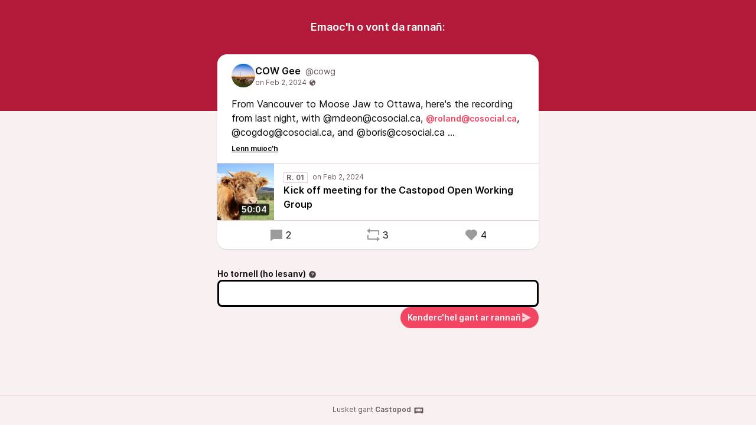

--- FILE ---
content_type: text/html; charset=UTF-8
request_url: https://podcasts.cosocial.ca/@cowg/posts/4a6790c5-68fd-475e-8267-a0c274634183/remote/reblog
body_size: 3865
content:
<!DOCTYPE html>
<html lang="br">

<head>
    <meta charset="UTF-8"/>
    <meta name="viewport" content="width=device-width, initial-scale=1.0"/>
    <link rel="icon" type="image/x-icon" href="https://podcasts.cosocial.ca/media/site/favicon.c125ef56.ico" />
    <link rel="apple-touch-icon" href="https://podcasts.cosocial.ca/media/site/icon-180.c125ef56.png">
    <link rel="manifest" href="/@cowg/manifest.webmanifest">
    <meta name="theme-color" content="#F24562">
    <script>
    // Check that service workers are supported
    if ('serviceWorker' in navigator) {
        // Use the window load event to keep the page load performant
        window.addEventListener('load', () => {
            navigator.serviceWorker.register('/sw.js');
        });
    }
    </script>

    <title>Rannañ kemennadenn COW Gee</title>
<meta name="title" content="Rannañ kemennadenn COW Gee" />
<meta name="description" content="From Vancouver to Moose Jaw to Ottawa, here&apos;s the recording from last night, with @rndeon@cosocial.ca, @roland@cosocial.ca, @cogdog@cosocial.ca, and @boris@cosocial.ca

Warning: straight out of the Zoom call :)

" />
<link rel="canonical" href="https://podcasts.cosocial.ca/@cowg/posts/4a6790c5-68fd-475e-8267-a0c274634183/remote/reblog" />
<meta property="twitter:title" content="Rannañ kemennadenn COW Gee" />
<meta property="twitter:description" content="From Vancouver to Moose Jaw to Ottawa, here&apos;s the recording from last night, with @rndeon@cosocial.ca, @roland@cosocial.ca, @cogdog@cosocial.ca, and @boris@cosocial.ca

Warning: straight out of the Zoom call :)

" />
<meta property="twitter:card" content="summary_large_image" />
<meta property="twitter:image" content="https://podcasts.cosocial.ca/media/podcasts/cowg/cover_federation.jpg" />
<meta property="og:title" content="Rannañ kemennadenn COW Gee" />
<meta property="og:description" content="From Vancouver to Moose Jaw to Ottawa, here&apos;s the recording from last night, with @rndeon@cosocial.ca, @roland@cosocial.ca, @cogdog@cosocial.ca, and @boris@cosocial.ca

Warning: straight out of the Zoom call :)

" />
<meta property="og:image" content="https://podcasts.cosocial.ca/media/podcasts/cowg/cover_federation.jpg" />
<meta property="og:site_name" content="CoSocial Castopod" />
    <link rel='stylesheet' type='text/css' href='/themes/colors' />
        <link rel="stylesheet" href="/assets/styles/index-DPDZZCSm.css"/>        <script type="module" src="/assets/Time-C8kJOxak.js"></script>    <script type="module" src="/assets/Tooltip-Bw8f6a7T.js"></script>    <script type="module" src="/assets/podcast.ts-CxKuUjWM.js"></script></head>

<body class="flex flex-col min-h-screen mx-auto bg-base theme-crimson">
    <header class="pt-8 pb-32 bg-header">
        <h1 class="text-lg font-semibold text-center text-white">Emaoc'h o vont da rannañ:</h1>
    </header>
    <main class="flex-1 max-w-xl px-4 pb-8 mx-auto -mt-24">
        <article class="relative z-10 w-full shadow bg-elevated sm:rounded-conditional-2xl">
    <header class="flex px-6 py-4 gap-x-2">
        <img src="https://podcasts.cosocial.ca/media/podcasts/cowg/cover_thumbnail.webp" alt="COW Gee" class="w-10 h-10 rounded-full aspect-square" loading="lazy" />
        <div class="flex flex-col min-w-0">
            <a href="https://podcasts.cosocial.ca/@cowg" class="flex items-baseline hover:underline" >
                <span class="mr-2 font-semibold truncate">COW Gee</span>
                <span class="text-sm truncate text-skin-muted">@cowg</span>
            </a>
            <a href="/@cowg/posts/4a6790c5-68fd-475e-8267-a0c274634183"
            class="text-xs text-skin-muted inline-flex items-center">
                    <relative-time tense="auto" class="" datetime="2024-02-02T17:00:00+00:00">
        <time
            datetime="2024-02-02T17:00:00+00:00"
            title="2024-02-02 17:00:00">2 Cʼhwe. 2024</time>
    </relative-time><span class="ml-1" data-tooltip="bottom" title="Post is public"><svg xmlns="http://www.w3.org/2000/svg" width="1em" height="1em" viewBox="0 0 24 24"><path fill="currentColor" d="M12 2c5.523 0 10 4.477 10 10s-4.477 10-10 10S2 17.523 2 12S6.477 2 12 2m4.004 10.878c-.345-.525-.594-.903-1.542-.753c-1.79.284-1.989.597-2.074 1.113l-.024.156l-.025.166c-.097.683-.094.941.22 1.27c1.265 1.328 2.023 2.285 2.253 2.845c.112.273.4 1.1.202 1.918a8.2 8.2 0 0 0 3.151-2.237c.11-.374.19-.84.19-1.404v-.105c0-.922 0-1.343-.652-1.716a7 7 0 0 0-.645-.325c-.367-.167-.61-.276-.938-.756q-.06-.085-.116-.172M12 3.833c-2.317 0-4.41.966-5.896 2.516c.177.123.331.296.437.534c.204.457.204.928.204 1.345c0 .328 0 .64.105.865c.144.308.766.44 1.315.554c.197.042.399.084.583.135c.506.14.898.595 1.211.96c.13.151.323.374.42.43c.05-.036.211-.211.29-.498c.062-.22.044-.414-.045-.52c-.56-.66-.529-1.93-.356-2.399c.272-.739 1.122-.684 1.744-.644c.232.015.45.03.614.009c.622-.078.814-1.025.949-1.21c.292-.4 1.186-1.003 1.74-1.375A8.1 8.1 0 0 0 12 3.833"/></svg></span>
            </a>
        </div>
    </header>
                <div class="read-more px-6 mb-4 post-content" style="--line-clamp: 3">
        <input id="read-more-checkbox_1" type="checkbox" class="read-more__checkbox" aria-hidden="true">
        <div class="mb-2 read-more__text">From Vancouver to Moose Jaw to Ottawa, here's the recording from last night, with @rndeon@cosocial.ca, <a href="https://podcasts.cosocial.ca/@roland">@roland@cosocial.ca</a>, @cogdog@cosocial.ca, and @boris@cosocial.ca<br /><br />Warning: straight out of the Zoom call :)<br /><br /></div>
        <label for="read-more-checkbox_1" class="read-more__label" data-read-more="Lenn muioc'h" data-read-less="Lenn nebeutoc'h" aria-hidden="true"></label>
    </div>
                <div class="flex items-center border-y border-subtle">
    <div class="relative">
        <time class="absolute px-1 text-sm font-semibold text-white rounded bg-black/75 bottom-2 right-2" datetime="PT3004.96S">
            50:04        </time>
                <img
            src="https://podcasts.cosocial.ca/media/podcasts/cowg/kick-off-meeting-for-the-castopod-open-working-group_thumbnail.webp"
            alt="Kick off meeting for the Castopod Open Working Group" class="w-24 h-24 aspect-square" loading="lazy" />
    </div>
    <div class="flex flex-col flex-1 px-4 py-2">
        <div class="inline-flex">
            <abbr class="tracking-wider text-xs font-semibold text-skin-muted px-1 border border-subtle mr-2 !no-underline" title="Rann 01" data-tooltip="bottom">R. 01</abbr>                <relative-time tense="auto" class="text-xs whitespace-nowrap text-skin-muted" datetime="2024-02-02T17:00:00+00:00">
        <time
            datetime="2024-02-02T17:00:00+00:00"
            title="2024-02-02 17:00:00">2 Cʼhwe. 2024</time>
    </relative-time>        </div>
        <a href="https://podcasts.cosocial.ca/@cowg/episodes/kick-off-meeting-for-the-castopod-open-working-group" class="flex items-baseline font-semibold line-clamp-2" title="Kick off meeting for the Castopod Open Working Group">Kick off meeting for the Castopod Open Working Group</a>
    </div>
            <play-episode-button
            class="mr-4"
            id="1_4"
            imageSrc="https://podcasts.cosocial.ca/media/podcasts/cowg/kick-off-meeting-for-the-castopod-open-working-group_thumbnail.webp"
            title="Kick off meeting for the Castopod Open Working Group"
            podcast="COW Gee"
            src="https://op3.dev/e,pg=190621d8-62b3-538f-8461-2fe4125d15dc/podcasts.cosocial.ca/audio/@cowg/kick-off-meeting-for-the-castopod-open-working-group.m4a?_from=-+Website+-"
            mediaType="audio/mp4"
            playLabel="Lenn"
            playingLabel="O lenn"></play-episode-button>
    </div>        <footer class="flex justify-around px-6 py-3">
        <a href="https://podcasts.cosocial.ca/@cowg/posts/4a6790c5-68fd-475e-8267-a0c274634183" class="inline-flex items-center hover:underline" title="2 respont"><svg class="text-2xl mr-1 opacity-40" xmlns="http://www.w3.org/2000/svg" width="1em" height="1em" viewBox="0 0 24 24"><path fill="currentColor" d="M6.455 19L2 22.5V4a1 1 0 0 1 1-1h18a1 1 0 0 1 1 1v14a1 1 0 0 1-1 1z"/></svg>2</a>    <a href="https://podcasts.cosocial.ca/@cowg/posts/4a6790c5-68fd-475e-8267-a0c274634183/remote/reblog" onclick="window.open('https://podcasts.cosocial.ca/@cowg/posts/4a6790c5-68fd-475e-8267-a0c274634183/remote/reblog', '_blank', 'width=420,height=620,scrollbars=yes,menubar=no,status=yes,resizable=yes,screenx=0,screeny=0'); return false;" class="inline-flex items-center hover:underline" title="3 rannadur"><svg class="text-2xl mr-1 opacity-40" xmlns="http://www.w3.org/2000/svg" width="1em" height="1em" viewBox="0 0 24 24"><path fill="currentColor" d="M6 4h15a1 1 0 0 1 1 1v7h-2V6H6v3L1 5l5-4zm12 16H3a1 1 0 0 1-1-1v-7h2v6h14v-3l5 4l-5 4z"/></svg>3</a>    <a href="https://podcasts.cosocial.ca/@cowg/posts/4a6790c5-68fd-475e-8267-a0c274634183/remote/favourite" onclick="window.open('https://podcasts.cosocial.ca/@cowg/posts/4a6790c5-68fd-475e-8267-a0c274634183/remote/favourite', '_blank', 'width=420,height=620,scrollbars=yes,menubar=no,status=yes,resizable=yes,screenx=0,screeny=0'); return false;" class="inline-flex items-center hover:underline" title="4 muiañ-karet"><svg class="text-2xl mr-1 opacity-40" xmlns="http://www.w3.org/2000/svg" width="1em" height="1em" viewBox="0 0 24 24"><path fill="currentColor" d="M12.001 4.529a6 6 0 0 1 8.242.228a6 6 0 0 1 .236 8.236l-8.48 8.492l-8.478-8.492a6 6 0 0 1 8.48-8.464"/></svg>4</a>    </footer>
</article>

        <form action="/posts/4a6790c5-68fd-475e-8267-a0c274634183/remote/reblog" method="POST" class="flex flex-col mt-8 gap-y-2">
            <input type="hidden" name="csrf_test_name" value="7bd06d778adecae85688176904620e966cdd7d559c640d946b13c6fc7b306264">            


                <div class="flex flex-col ">
            <label class="text-sm font-semibold -mb-1"  for="handle">Ho tornell (ho lesanv)<span data-tooltip="bottom" tabindex="0" title="Skrivit an @anv@domani a fell deoc&amp;amp;#039;h ober gantañ." class="inline-block align-middle opacity-75 focus:ring-accent ml-1"><svg xmlns="http://www.w3.org/2000/svg" width="1em" height="1em" viewBox="0 0 24 24"><path fill="currentColor" d="M12 22C6.477 22 2 17.523 2 12S6.477 2 12 2s10 4.477 10 10s-4.477 10-10 10m-1-7v2h2v-2zm2-1.645A3.502 3.502 0 0 0 12 6.5a3.5 3.5 0 0 0-3.433 2.813l1.962.393A1.5 1.5 0 1 1 12 11.5a1 1 0 0 0-1 1V14h2z"/></svg></span></label>
        
        <div class="w-full mt-1">
            <input type="text" name="handle" value="" class="w-full border-contrast rounded-lg focus:border-contrast border-3 focus:ring-accent focus-within:ring-accent  px-3 py-2 bg-elevated" id="handle">

        </div>
    </div>
                            <button class="gap-x-2 flex-shrink-0 inline-flex items-center justify-center font-semibold rounded-full focus:ring-accent px-3 py-2 text-sm leading-5 shadow-sm text-accent-contrast bg-accent-base hover:bg-accent-hover self-end"  type="submit"><span>Kenderc'hel gant ar rannañ</span><svg class="opacity-75 text-lg" xmlns="http://www.w3.org/2000/svg" width="1em" height="1em" viewBox="0 0 24 24"><path fill="currentColor" d="M3 13h6v-2H3V1.846a.5.5 0 0 1 .741-.439l18.462 10.155a.5.5 0 0 1 0 .876L3.741 22.592A.5.5 0 0 1 3 22.154z"/></svg></button>
        </form>
    </main>
    <footer
        class="flex-col w-full px-2 py-4 mt-auto text-xs text-center border-t text-skin-muted border-subtle">
        Lusket gant <a class="inline-flex font-semibold hover:underline focus:ring-accent" href="https://castopod.org" target="_blank" rel="noreferrer noopener">Castopod<svg class="ml-1 text-lg" fill="currentColor" viewBox="0 0 24 24" width="1em" height="1em"><path fill="none" d="M0,0H24V24H0Z"/><path d="M17.13,11.69a1.28,1.28,0,0,1-.26.8,2.91,2.91,0,0,0-1.09-.3,2.12,2.12,0,0,0-1.15.35,1.36,1.36,0,0,1-.29-.85,1.4,1.4,0,1,1,2.79,0ZM8.26,10.28a1.39,1.39,0,0,0-1.14,2.2,2.84,2.84,0,0,1,1.09-.3,2.12,2.12,0,0,1,1.15.35,1.36,1.36,0,0,0,.29-.85A1.39,1.39,0,0,0,8.26,10.28ZM22,7.19V17.8a1.34,1.34,0,0,1-1.34,1.35H17.17s-.36-.65-.49-.86a.57.57,0,0,0-.45-.19H7.75a.54.54,0,0,0-.46.19c-.17.23-.5.86-.5.86H3.35A1.35,1.35,0,0,1,2,17.81V7.2A1.35,1.35,0,0,1,3.34,5.85H20.65A1.35,1.35,0,0,1,22,7.19Zm-2.6,4.39a2.82,2.82,0,0,0-2.84-2.86H7.43a2.85,2.85,0,0,0,0,5.7h9.13A2.84,2.84,0,0,0,19.4,11.58Z"/></svg></a>    </footer>
</body>
